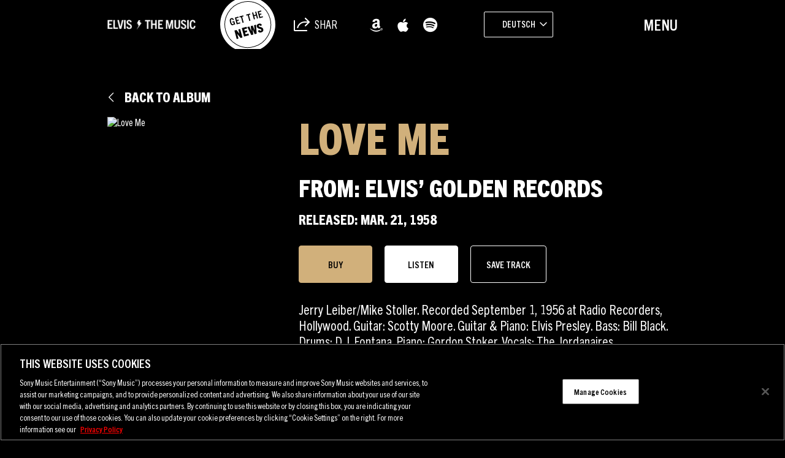

--- FILE ---
content_type: text/html; charset=UTF-8
request_url: https://sme.theappreciationengine.com/framework-v1.8/flow/496/prep?pre_cache=1&from=d61e0cd9ea6cd4b71dad3d39f6450b8a&segment=1532318&consent=&referring_url=
body_size: 77
content:
flow_e627ba718e1b4f91d4c0e421a878fce1

--- FILE ---
content_type: text/html; charset=UTF-8
request_url: https://www.elvisthemusic.com/wp-admin/admin-ajax.php
body_size: 2002
content:
[
    {
        "type": "regular",
        "group": "Dynamically Added Strings",
        "translationsArray": {
            "de_DE": {
                "id": "233262",
                "translated": "",
                "status": "0",
                "block_type": "0",
                "original_id": "483618",
                "editedTranslation": ""
            }
        },
        "original": "Allow All",
        "dbID": "233262",
        "blockType": "0"
    },
    {
        "type": "regular",
        "group": "Dynamically Added Strings",
        "translationsArray": {
            "de_DE": {
                "id": "233196",
                "translated": "",
                "status": "0",
                "block_type": "0",
                "original_id": "483552",
                "editedTranslation": ""
            }
        },
        "original": "Always Active",
        "dbID": "233196",
        "blockType": "0"
    },
    {
        "type": "regular",
        "group": "Dynamically Added Strings",
        "translationsArray": {
            "de_DE": {
                "id": "233250",
                "translated": "",
                "status": "0",
                "block_type": "0",
                "original_id": "483606",
                "editedTranslation": ""
            }
        },
        "original": "Apply",
        "dbID": "233250",
        "blockType": "0"
    },
    {
        "type": "regular",
        "group": "Dynamically Added Strings",
        "translationsArray": {
            "de_DE": {
                "id": "233211",
                "translated": "",
                "status": "0",
                "block_type": "0",
                "original_id": "483567",
                "editedTranslation": ""
            }
        },
        "original": "As a California consumer, you have the right to opt-out from the sale or sharing of your personal information at any time across business platform, services, businesses and devices. You can opt-out of the sale and sharing of your personal information by using this toggle switch. As a Virginia, Utah, Colorado and Connecticut consumer, you have the right to opt-out from the sale of your personal data and the processing of your personal data for targeted advertising. You can opt-out of the sale of your personal data and targeted advertising by using this toggle switch. For more information on your rights as a United States consumer see our privacy notice.",
        "dbID": "233211",
        "blockType": "0"
    },
    {
        "type": "regular",
        "group": "Dynamically Added Strings",
        "translationsArray": {
            "de_DE": {
                "id": "233298",
                "translated": "",
                "status": "0",
                "block_type": "0",
                "original_id": "483654",
                "editedTranslation": ""
            }
        },
        "original": "Back",
        "dbID": "233298",
        "blockType": "0"
    },
    {
        "type": "regular",
        "group": "Dynamically Added Strings",
        "translationsArray": {
            "de_DE": {
                "id": "233232",
                "translated": "",
                "status": "0",
                "block_type": "0",
                "original_id": "483588",
                "editedTranslation": ""
            }
        },
        "original": "Back Button",
        "dbID": "233232",
        "blockType": "0"
    },
    {
        "type": "regular",
        "group": "Dynamically Added Strings",
        "translationsArray": {
            "de_DE": {
                "id": "233253",
                "translated": "",
                "status": "0",
                "block_type": "0",
                "original_id": "483609",
                "editedTranslation": ""
            }
        },
        "original": "Cancel",
        "dbID": "233253",
        "blockType": "0"
    },
    {
        "type": "regular",
        "group": "Dynamically Added Strings",
        "translationsArray": {
            "de_DE": {
                "id": "233247",
                "translated": "",
                "status": "0",
                "block_type": "0",
                "original_id": "483603",
                "editedTranslation": ""
            }
        },
        "original": "checkbox label",
        "dbID": "233247",
        "blockType": "0"
    },
    {
        "type": "regular",
        "group": "Dynamically Added Strings",
        "translationsArray": {
            "de_DE": {
                "id": "233244",
                "translated": "",
                "status": "0",
                "block_type": "0",
                "original_id": "483600",
                "editedTranslation": ""
            }
        },
        "original": "Clear",
        "dbID": "233244",
        "blockType": "0"
    },
    {
        "type": "regular",
        "group": "Dynamically Added Strings",
        "translationsArray": {
            "de_DE": {
                "id": "233292",
                "translated": "",
                "status": "0",
                "block_type": "0",
                "original_id": "483648",
                "editedTranslation": ""
            }
        },
        "original": "Close preference center",
        "dbID": "233292",
        "blockType": "0"
    },
    {
        "type": "regular",
        "group": "Dynamically Added Strings",
        "translationsArray": {
            "de_DE": {
                "id": "233310",
                "translated": "",
                "status": "0",
                "block_type": "0",
                "original_id": "483666",
                "editedTranslation": ""
            }
        },
        "original": "Close Preferences",
        "dbID": "233310",
        "blockType": "0"
    },
    {
        "type": "regular",
        "group": "Dynamically Added Strings",
        "translationsArray": {
            "de_DE": {
                "id": "233265",
                "translated": "",
                "status": "0",
                "block_type": "0",
                "original_id": "483621",
                "editedTranslation": ""
            }
        },
        "original": "Confirm My Choices",
        "dbID": "233265",
        "blockType": "0"
    },
    {
        "type": "regular",
        "group": "Dynamically Added Strings",
        "translationsArray": {
            "de_DE": {
                "id": "233256",
                "translated": "",
                "status": "0",
                "block_type": "0",
                "original_id": "483612",
                "editedTranslation": ""
            }
        },
        "original": "Consent",
        "dbID": "233256",
        "blockType": "0"
    },
    {
        "type": "regular",
        "group": "Dynamically Added Strings",
        "translationsArray": {
            "de_DE": {
                "id": "233235",
                "translated": "",
                "status": "0",
                "block_type": "0",
                "original_id": "483591",
                "editedTranslation": ""
            }
        },
        "original": "Cookie List",
        "dbID": "233235",
        "blockType": "0"
    },
    {
        "type": "regular",
        "group": "Dynamically Added Strings",
        "translationsArray": {
            "de_DE": {
                "id": "233301",
                "translated": "",
                "status": "0",
                "block_type": "0",
                "original_id": "483657",
                "editedTranslation": ""
            }
        },
        "original": "Cookie list search",
        "dbID": "233301",
        "blockType": "0"
    },
    {
        "type": "regular",
        "group": "Dynamically Added Strings",
        "translationsArray": {
            "de_DE": {
                "id": "233184",
                "translated": "",
                "status": "0",
                "block_type": "0",
                "original_id": "483540",
                "editedTranslation": ""
            }
        },
        "original": "Cookie Settings",
        "dbID": "233184",
        "blockType": "0"
    },
    {
        "type": "regular",
        "group": "Dynamically Added Strings",
        "translationsArray": {
            "de_DE": {
                "id": "233304",
                "translated": "",
                "status": "0",
                "block_type": "0",
                "original_id": "483660",
                "editedTranslation": ""
            }
        },
        "original": "Filter Cookie List",
        "dbID": "233304",
        "blockType": "0"
    },
    {
        "type": "regular",
        "group": "Dynamically Added Strings",
        "translationsArray": {
            "de_DE": {
                "id": "233241",
                "translated": "",
                "status": "0",
                "block_type": "0",
                "original_id": "483597",
                "editedTranslation": ""
            }
        },
        "original": "Filter Icon",
        "dbID": "233241",
        "blockType": "0"
    },
    {
        "type": "regular",
        "group": "Dynamically Added Strings",
        "translationsArray": {
            "de_DE": {
                "id": "233202",
                "translated": "",
                "status": "0",
                "block_type": "0",
                "original_id": "483558",
                "editedTranslation": ""
            }
        },
        "original": "Functional Cookies",
        "dbID": "233202",
        "blockType": "0"
    },
    {
        "type": "regular",
        "group": "Dynamically Added Strings",
        "translationsArray": {
            "de_DE": {
                "id": "233268",
                "translated": "",
                "status": "0",
                "block_type": "0",
                "original_id": "483624",
                "editedTranslation": ""
            }
        },
        "original": "https:\/\/cdn.cookielaw.org\/logos\/ae4501a4-318f-4210-bddc-9a8bc984c5a6\/419aae89-88d6-4e3b-abe8-660668f22d28\/9d225dd6-64d0-4fb4-b5ed-4acc34cf699b\/MicrosoftTeams-image_(1).png",
        "dbID": "233268",
        "blockType": "0"
    },
    {
        "type": "regular",
        "group": "Dynamically Added Strings",
        "translationsArray": {
            "de_DE": {
                "id": "233271",
                "translated": "",
                "status": "0",
                "block_type": "0",
                "original_id": "483627",
                "editedTranslation": ""
            }
        },
        "original": "https:\/\/cdn.cookielaw.org\/logos\/static\/powered_by_logo.svg",
        "dbID": "233271",
        "blockType": "0"
    },
    {
        "type": "regular",
        "group": "Dynamically Added Strings",
        "translationsArray": {
            "de_DE": {
                "id": "233283",
                "translated": "",
                "status": "0",
                "block_type": "0",
                "original_id": "483639",
                "editedTranslation": ""
            }
        },
        "original": "https:\/\/www.onetrust.com\/products\/cookie-consent\/",
        "dbID": "233283",
        "blockType": "0"
    },
    {
        "type": "regular",
        "group": "Dynamically Added Strings",
        "translationsArray": {
            "de_DE": {
                "id": "186753",
                "translated": "",
                "status": "0",
                "block_type": "0",
                "original_id": "260",
                "editedTranslation": ""
            }
        },
        "original": "https:\/\/www.sonymusic.com\/privacy-policy\/",
        "dbID": "186753",
        "blockType": "0"
    },
    {
        "type": "regular",
        "group": "Dynamically Added Strings",
        "translationsArray": {
            "de_DE": {
                "id": "233220",
                "translated": "",
                "status": "0",
                "block_type": "0",
                "original_id": "483576",
                "editedTranslation": ""
            }
        },
        "original": "label",
        "dbID": "233220",
        "blockType": "0"
    },
    {
        "type": "regular",
        "group": "Dynamically Added Strings",
        "translationsArray": {
            "de_DE": {
                "id": "233259",
                "translated": "",
                "status": "0",
                "block_type": "0",
                "original_id": "483615",
                "editedTranslation": ""
            }
        },
        "original": "Leg.Interest",
        "dbID": "233259",
        "blockType": "0"
    },
    {
        "type": "regular",
        "group": "Dynamically Added Strings",
        "translationsArray": {
            "de_DE": {
                "id": "233190",
                "translated": "",
                "status": "0",
                "block_type": "0",
                "original_id": "483546",
                "editedTranslation": ""
            }
        },
        "original": "Manage Consent Preferences",
        "dbID": "233190",
        "blockType": "0"
    },
    {
        "type": "regular",
        "group": "Dynamically Added Strings",
        "translationsArray": {
            "de_DE": {
                "id": "233307",
                "translated": "",
                "status": "0",
                "block_type": "0",
                "original_id": "483663",
                "editedTranslation": ""
            }
        },
        "original": "Manage Cookies",
        "dbID": "233307",
        "blockType": "0"
    },
    {
        "type": "regular",
        "group": "Dynamically Added Strings",
        "translationsArray": {
            "de_DE": {
                "id": "233280",
                "translated": "",
                "status": "0",
                "block_type": "0",
                "original_id": "483636",
                "editedTranslation": ""
            }
        },
        "original": "onetrust-text-resize",
        "dbID": "233280",
        "blockType": "0"
    },
    {
        "type": "regular",
        "group": "Dynamically Added Strings",
        "translationsArray": {
            "de_DE": {
                "id": "233214",
                "translated": "",
                "status": "0",
                "block_type": "0",
                "original_id": "483570",
                "editedTranslation": ""
            }
        },
        "original": "Performance Cookies",
        "dbID": "233214",
        "blockType": "0"
    },
    {
        "type": "regular",
        "group": "Dynamically Added Strings",
        "translationsArray": {
            "de_DE": {
                "id": "233277",
                "translated": "",
                "status": "0",
                "block_type": "0",
                "original_id": "483633",
                "editedTranslation": ""
            }
        },
        "original": "Powered by OneTrust Opens in a new Tab",
        "dbID": "233277",
        "blockType": "0"
    },
    {
        "type": "regular",
        "group": "Dynamically Added Strings",
        "translationsArray": {
            "de_DE": {
                "id": "233162",
                "translated": "",
                "status": "0",
                "block_type": "0",
                "original_id": "156",
                "editedTranslation": ""
            }
        },
        "original": "Privacy Policy",
        "dbID": "233162",
        "blockType": "0"
    },
    {
        "type": "regular",
        "group": "Dynamically Added Strings",
        "translationsArray": {
            "de_DE": {
                "id": "233295",
                "translated": "",
                "status": "0",
                "block_type": "0",
                "original_id": "483651",
                "editedTranslation": ""
            }
        },
        "original": "Privacy Policy, opens in a new tab",
        "dbID": "233295",
        "blockType": "0"
    },
    {
        "type": "regular",
        "group": "Dynamically Added Strings",
        "translationsArray": {
            "de_DE": {
                "id": "233208",
                "translated": "",
                "status": "0",
                "block_type": "0",
                "original_id": "483564",
                "editedTranslation": ""
            }
        },
        "original": "Sale of Sharing\/Targeted Advertising",
        "dbID": "233208",
        "blockType": "0"
    },
    {
        "type": "regular",
        "group": "Dynamically Added Strings",
        "translationsArray": {
            "de_DE": {
                "id": "233238",
                "translated": "",
                "status": "0",
                "block_type": "0",
                "original_id": "483594",
                "editedTranslation": ""
            }
        },
        "original": "Search Icon",
        "dbID": "233238",
        "blockType": "0"
    },
    {
        "type": "regular",
        "group": "Dynamically Added Strings",
        "translationsArray": {
            "de_DE": {
                "id": "233274",
                "translated": "",
                "status": "0",
                "block_type": "0",
                "original_id": "483630",
                "editedTranslation": ""
            }
        },
        "original": "Search\u2026",
        "dbID": "233274",
        "blockType": "0"
    },
    {
        "type": "regular",
        "group": "Dynamically Added Strings",
        "translationsArray": {
            "de_DE": {
                "id": "233289",
                "translated": "",
                "status": "0",
                "block_type": "0",
                "original_id": "483645",
                "editedTranslation": ""
            }
        },
        "original": "Sony Music Company Logo",
        "dbID": "233289",
        "blockType": "0"
    },
    {
        "type": "regular",
        "group": "Dynamically Added Strings",
        "translationsArray": {
            "de_DE": {
                "id": "233193",
                "translated": "",
                "status": "0",
                "block_type": "0",
                "original_id": "483549",
                "editedTranslation": ""
            }
        },
        "original": "Strictly Necessary Cookies",
        "dbID": "233193",
        "blockType": "0"
    },
    {
        "type": "regular",
        "group": "Dynamically Added Strings",
        "translationsArray": {
            "de_DE": {
                "id": "233217",
                "translated": "",
                "status": "0",
                "block_type": "0",
                "original_id": "483573",
                "editedTranslation": ""
            }
        },
        "original": "Switch Label",
        "dbID": "233217",
        "blockType": "0"
    },
    {
        "type": "regular",
        "group": "Dynamically Added Strings",
        "translationsArray": {
            "de_DE": {
                "id": "233226",
                "translated": "",
                "status": "0",
                "block_type": "0",
                "original_id": "483582",
                "editedTranslation": ""
            }
        },
        "original": "Targeting Cookies",
        "dbID": "233226",
        "blockType": "0"
    },
    {
        "type": "regular",
        "group": "Dynamically Added Strings",
        "translationsArray": {
            "de_DE": {
                "id": "233223",
                "translated": "",
                "status": "0",
                "block_type": "0",
                "original_id": "483579",
                "editedTranslation": ""
            }
        },
        "original": "These cookies allow us to count visits and traffic sources so we can measure and improve the performance of our site. They help us to know which pages are the most and least popular and see how visitors move around the site.",
        "dbID": "233223",
        "blockType": "0"
    },
    {
        "type": "regular",
        "group": "Dynamically Added Strings",
        "translationsArray": {
            "de_DE": {
                "id": "233199",
                "translated": "",
                "status": "0",
                "block_type": "0",
                "original_id": "483555",
                "editedTranslation": ""
            }
        },
        "original": "These cookies are necessary for the website to function and cannot be switched off in our systems.",
        "dbID": "233199",
        "blockType": "0"
    },
    {
        "type": "regular",
        "group": "Dynamically Added Strings",
        "translationsArray": {
            "de_DE": {
                "id": "233205",
                "translated": "",
                "status": "0",
                "block_type": "0",
                "original_id": "483561",
                "editedTranslation": ""
            }
        },
        "original": "These cookies enable the website to provide enhanced functionality and personalization (for example to remember the choices you make when using our website). They may be set by us or by third party providers whose services we have added to our pages.",
        "dbID": "233205",
        "blockType": "0"
    },
    {
        "type": "regular",
        "group": "Dynamically Added Strings",
        "translationsArray": {
            "de_DE": {
                "id": "233286",
                "translated": "",
                "status": "0",
                "block_type": "0",
                "original_id": "483642",
                "editedTranslation": ""
            }
        },
        "original": "Update your cookie settings",
        "dbID": "233286",
        "blockType": "0"
    },
    {
        "type": "regular",
        "group": "Dynamically Added Strings",
        "translationsArray": {
            "de_DE": {
                "id": "233229",
                "translated": "",
                "status": "0",
                "block_type": "0",
                "original_id": "483585",
                "editedTranslation": ""
            }
        },
        "original": "We and certain third party analytics, advertising, social media, and similar companies may collect information from you when you visit our site through cookies in order to build a profile of your interests and show you relevant advertisements on other sites.",
        "dbID": "233229",
        "blockType": "0"
    },
    {
        "type": "regular",
        "group": "Dynamically Added Strings",
        "translationsArray": {
            "de_DE": {
                "id": "233187",
                "translated": "",
                "status": "0",
                "block_type": "0",
                "original_id": "483543",
                "editedTranslation": ""
            }
        },
        "original": "When you visit our website, we store cookies on your browser to collect information. The information collected might relate to you, your preferences or your device, and is mostly used to make the site work as you expect it to and to provide a more personalized web experience. However, you can choose not to allow certain types of cookies, which may impact your experience of the site and the services we are able to offer. Click on the different category headings to find out more and change our default settings according to your preference. You cannot opt-out of our First Party Strictly Necessary Cookies as they are deployed in order to ensure the proper functioning of our website (such as prompting the cookie banner and remembering your settings, to log into your account, to redirect you when you log out, etc.). For more information, please follow this link:",
        "dbID": "233187",
        "blockType": "0"
    },
    {
        "type": "regular",
        "group": "Dynamically Added Strings",
        "translationsArray": {
            "de_DE": {
                "id": "233181",
                "translated": "",
                "status": "0",
                "block_type": "0",
                "original_id": "483537",
                "editedTranslation": ""
            }
        },
        "original": "Your Opt Out Preference Signal is Honored",
        "dbID": "233181",
        "blockType": "0"
    }
]